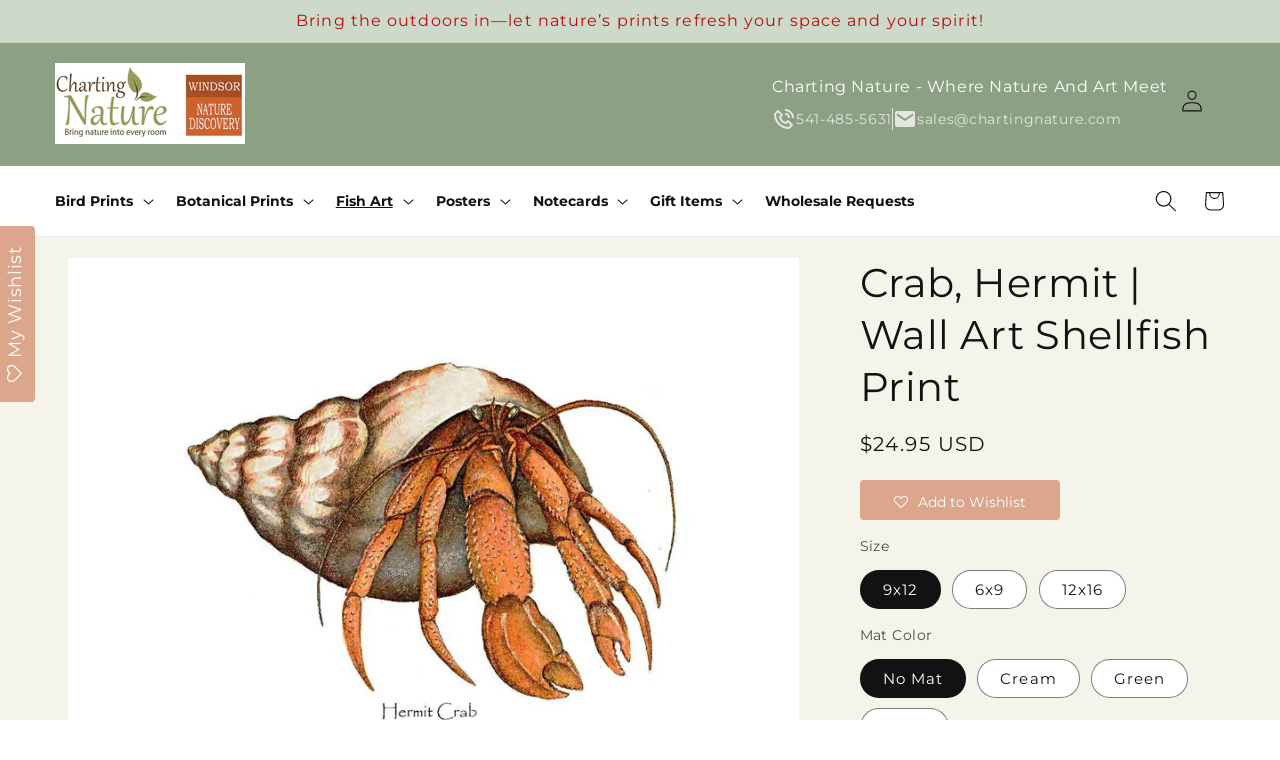

--- FILE ---
content_type: text/javascript; charset=utf-8
request_url: https://www.chartingnature.com/web-pixels@fcfee988w5aeb613cpc8e4bc33m6693e112/web-pixel-1468530908@7aef80adf178fd3515c5d827e2589d34/sandbox/worker.modern.js
body_size: -595
content:
importScripts('https://www.chartingnature.com/cdn/wpm/sfcfee988w5aeb613cpc8e4bc33m6693e112m.js');
globalThis.shopify = self.webPixelsManager.createShopifyExtend('1468530908', 'APP');
importScripts('/web-pixels/strict/app/web-pixel-1468530908@7aef80adf178fd3515c5d827e2589d34.js');
